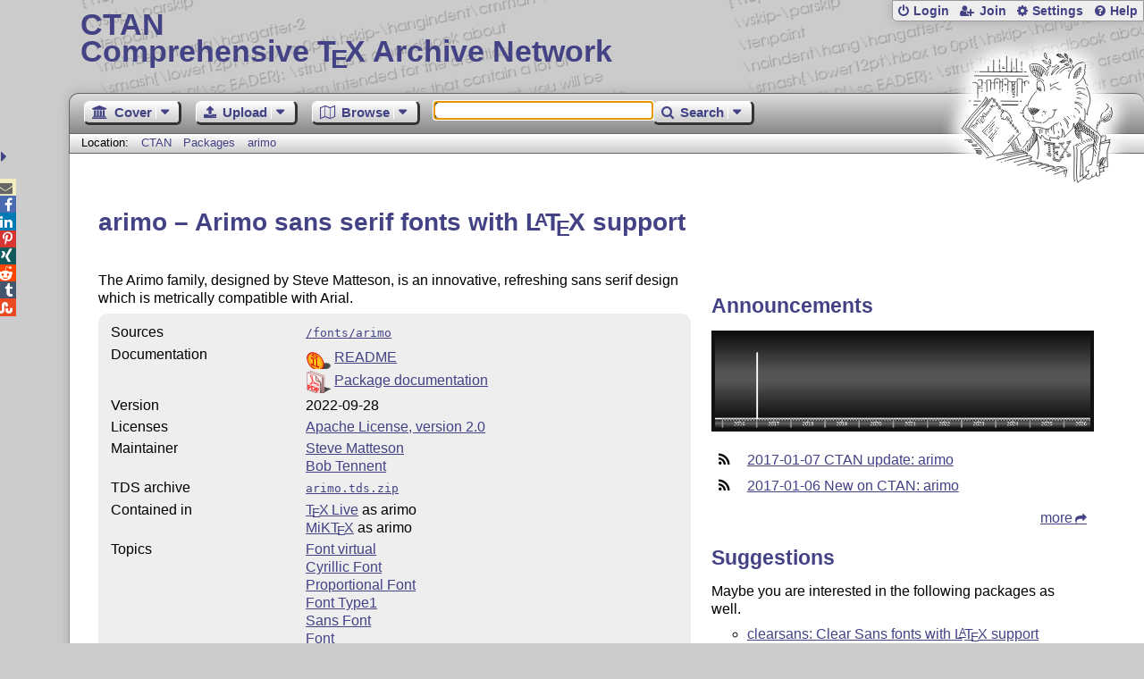

--- FILE ---
content_type: text/html;charset=UTF-8
request_url: https://ctan.org/pkg/arimo
body_size: 4896
content:
<!DOCTYPE html>
<html lang="en">
<head>
 <meta http-equiv="Content-Type" content="text/html; charset=UTF-8"/>
 <title>CTAN: Package arimo</title>
 <meta name="viewport" content="width=device-width, initial-scale=1.0"/>
 <meta name="mobile-web-app-capable" content="yes"/>

 <link rel="apple-touch-icon" sizes="57x57" href="/assets/favicon/apple-touch-icon-57x57-2939b50c47f8b5ca065cd63c9a64973b.png" />
 <link rel="apple-touch-icon" sizes="60x60" href="/assets/favicon/apple-touch-icon-60x60-337a9d235bc42e9f462aaddb486a76dd.png" />
 <link rel="apple-touch-icon" sizes="72x72" href="/assets/favicon/apple-touch-icon-72x72-0e57167ccde9e93c5f99c9e71002bfde.png" />
 <link rel="apple-touch-icon" sizes="76x76" href="/assets/favicon/apple-touch-icon-76x76-3103aee8e8049b3adbc7a4d7b0a2eb40.png" />
 <link rel="apple-touch-icon" sizes="114x114" href="/assets/favicon/apple-touch-icon-114x114-2cf42426f1437dce3145eed9f7c52733.png" />
 <link rel="apple-touch-icon" sizes="120x120" href="/assets/favicon/apple-touch-icon-120x120-eae92d87e1eb87421415c318e045fdd4.png" />
 <link rel="apple-touch-icon" sizes="144x144" href="/assets/favicon/apple-touch-icon-144x144-4e2a869d05c81af869921a31bf5e23f6.png" />
 <link rel="apple-touch-icon" sizes="152x152" href="/assets/favicon/apple-touch-icon-152x152-20e963587ff34e81bde29b0c97bdc181.png" />
 <link rel="apple-touch-icon" sizes="180x180" href="/assets/favicon/apple-touch-icon-180x180-cdeb760ad0aa0db29ecec0ce958f0f85.png" />
 <link rel="icon" type="image/png" href="/assets/favicon/favicon-32x32-a101178bc8b3b1faaccae8b3eb747f97.png" sizes="32x32" />
 <link rel="icon" type="image/png" href="/assets/favicon/android-chrome-192x192-beba071413dcab08f0a0c89a58a23457.png" sizes="192x192" />
 <link rel="icon" type="image/png" href="/assets/favicon/favicon-96x96-0ec6ea4c2b21cf315aab8d552474015c.png" sizes="96x96" />
 <link rel="icon" type="image/png" href="/assets/favicon/favicon-16x16-ecad89e8a3475c9b10c36f82efef3bcd.png" sizes="16x16" />
 <link rel="manifest" href="/assets/favicon/manifest-79a60c90526dbf14f7824aa7aa50579f.json" />
 <link rel="shortcut icon" href="/assets/favicon/favicon-afd4a866cd0c27587b7b06cd4199a57f.ico" />
 <meta name="msapplication-TileColor" content="#2b5797"/>
 <meta name="msapplication-TileImage" content="/assets/favicon/mstile-144x144-13de7449899120a2a279e89581f29f52.png"/>
 <meta name="msapplication-config" content="/assets/favicon/browserconfig-945ed94c904db71e7a7c54d6ae065f5a.xml"/>
 <meta name="theme-color" content="#ffffff"/>


 <link rel="search" type="application/opensearchdescription+xml"
       title="CTAN Search" href="https://www.ctan.org/search/open-search.xml" />

 <link rel="alternate" type="application/atom+xml" title="CTAN Atom Feed"
       href="https://www.ctan.org/ctan-ann/atom.xml"/>
 <link rel="alternate" type="application/rss+xml" title="CTAN RSS Feed"
       href="https://www.ctan.org/ctan-ann/rss.xml"/>
      
 <link rel="alternate" hreflang="x-default" href="https://ctan.org/pkg/arimo" />
 <link rel="alternate" hreflang="en" href="https://ctan.org/pkg/arimo?lang=en" />
 <link rel="alternate" hreflang="de" href="https://ctan.org/pkg/arimo?lang=de" />
 <script type="text/javascript" src="/assets/portal-944f93dcc061b0c8fb36b9debe744e42.js" ></script>
    
<link rel="alternate" type="application/atom+xml" title="CTAN Atom Feed - arimo"
          href="https://www.ctan.org/ctan-ann/atomarimo.xml"/>
<link rel="alternate" type="application/rss+xml" title="CTAN RSS Feed - arimo"
          href="https://www.ctan.org/ctan-ann/rss/arimo.xml"/>
  <link rel="stylesheet" href="/assets/skin/gray/skin.css">
 <link rel="stylesheet" media="print" href="/assets/skin/print/skin.css">
</head>
<body>
 <header>
  
  
  <div class="head">
   <div><a href="/"><span class="ctan">CTAN</span>
     Comprehensive T<span class="e">e</span>X Archive Network</a></div>
  </div>
  <div class="logo">
   <a href="/lion/" title="CTAN lion drawing by Duane Bibby" ><span class="lion"></span></a>
  </div>
 </header>
 <div class="top-bar">
  <span class="m" title="Menu"></span>
  <ul>
   
   
    
     <li><a href="/login" class="b-login" id="login" title="Login with your personal account"
       rel="nofollow">Login</a></li>
     
     
      <li><a class="b-join" id="join" href="/join" title="Register a new personal account on this site"
        rel="nofollow">Join</a></li>
     
    
   
   <li><a class="b-settings" href="/user/settings"
          title="Adjust the appearance to your taste">Settings</a></li>
   <li><a class="b-help" href="/help"
          title="Get some information about this Web site">Help</a></li>
  </ul>
 </div> <div class="blocks">
<div class="functions menu-bar">
 <ul class="menu">
  <li><a class="home" href="/"><span class="text">Cover</span><span class="drop"> </span></a>
   <ul>
    <li class="menu-cover-home"><a href="/">Cover</a></li>
    <li class="menu-cover-starter"><a href="/starter">Starting out with T<span class="e">e</span>X...</a></li>
    <li class="menu-cover-ctan"><a href="/ctan">CTAN Background</a></li>
    <li class="menu-cover-mirrors"><a href="/mirrors">Mirrors</a></li>
    <li class="menu-cover-lugs"><a href="/lugs">T<span class="e">e</span>X user groups</a></li>
    <li><hr/></li>
    <li class="menu-cover-privacy"><a href="/privacy">Privacy</a></li>
    <li class="menu-cover-credits"><a href="/credits">Credits</a></li>
   </ul>
  </li>
 </ul>
 <ul class="menu">
  <li><a class="upload" href="/upload"><span class="text">Upload</span><span class="drop"> </span></a>
   <ul>
    <li class="menu-upload-upload"><a href="/upload">Upload</a></li>
    <li class="menu-upload-basics"><a href="/help/upload-pkg">Upload basics</a></li>
    <li class="menu-upload-addendum"><a href="/file/help/ctan/CTAN-upload-addendum">Upload addendum</a></li>
    <li class="menu-upload-tds"><a href="/TDS-guidelines">T<span class="e">e</span>X Directory Structure</a></li>
    <li class="menu-upload-licenses"><a href="/license">Licenses</a></li>
   </ul>
  </li>
 </ul>
 <ul class="menu">
  <li><a class="browse" href="/tex-archive"><span class="text">Browse</span><span class="drop"> </span></a>
   <ul>
    <li class="menu-browse-archive"><a href="/tex-archive"></i>T<span class="e">e</span>X Archive</a></li>
    <li class="menu-browse-pkg"><a href="/pkg">Packages</a></li>
    <li class="menu-browse-topic"><a href="/topics/cloud">Topics</a></li>
    <li class="menu-browse-author"><a href="/author">Contributors</a></li>
    <li class="menu-browse-announce"><a href="/ctan-ann">Announcements</a></li>
   </ul></li>
 </ul>
 
 <form name="searchForm" id="searchForm" method="get" action="/search"
       enctype="text/plain">
  <input class="phrase" name="phrase" type="text" size="24" accept-charset="ISO-8859-1"
         value="" autofocus />
 </form>
 <ul class="menu search-menu">
  <li><a class="search" onClick="document.searchForm.submit();return false;"
   href="/search"><span class="text">Search</span><span class="drop"> </span></a>
   <ul>
    <li class="menu-search-extended"><a href="/search?ext=new">Extended search</a></li>
    <li class="menu-search-files"><a href="/search?ext=false&FILES=on">File search</a></li>
   </ul></li>
 </ul>
 
 &nbsp;
 <script>
   if (window.location.hash !='') window.location.hash = window.location.hash;
 </script>
</div> <nav class="breadcrumb">
   Location: <a href="/">CTAN</a>
   
         <a href="/pkg/">Packages  </a>
         <a href="/pkg/arimo">arimo</a>
    
   
  </nav>
  
  
  
  
  <main class="content">
   
    <h1 lang="none">arimo &ndash; Arimo sans serif fonts with <span class="t-logo">L<span class="a">a</span>T<span class="e">e</span>X</span> support</h1>
    <div class="left">
    <p><p>
      The Arimo family, designed by Steve Matteson, is an innovative, refreshing
      sans serif design which is metrically compatible with Arial.
    </p></p>
    <table class="entry">
      <tr><td>Sources</td><td><a href="/tex-archive/fonts/arimo"><code>/fonts/arimo</code></a></td></tr>
      <tr><td>Documentation</td><td><div class="d-icon-readme" title="Read Me file"><a href="https://mirrors.ctan.org/fonts/arimo/README" class="doc-readme">README</a></div><div class="d-icon-pdf" title="Portable Document Format"><a href="http://mirrors.ctan.org/fonts/arimo/doc/arimo-samples.pdf" class="doc-filetype.pdf">Package documentation</a></div></td></tr>
      
      
      
      
      
      
      <tr><td>Version</td><td> 2022-09-28</td></tr>
      <tr><td>Licenses</td><td><a href="/license/apache2">Apache License, version 2.0</a><br /></td></tr>
      
      <tr><td>Maintainer</td><td><a href="/author/matteson">Steve Matteson</a><br /><a href="/author/tennent">Bob Tennent</a><br /></td></tr>
      <tr><td>TDS archive</td><td><a href="https://mirrors.ctan.org/install/fonts/arimo.tds.zip"><code>arimo.tds.zip</code></a></td></tr>
      <tr><td>Contained&nbsp;in</td><td><a href="/pkg/texlive">T<span class="e">e</span>X&thinsp;Live</a> as arimo<br /><a href="/pkg/miktex">MiKT<span class="e">e</span>X</a> as arimo</td></tr>
      <tr><td>Topics</td><td><a href="/topic/font-virtual">Font virtual</a><br /><a href="/topic/font-cyrillic">Cyrillic Font</a><br /><a href="/topic/font-proportional">Proportional Font</a><br /><a href="/topic/font-type1">Font Type1</a><br /><a href="/topic/font-sans">Sans Font</a><br /><a href="/topic/font">Font</a><br /><a href="/topic/font-ttf">Font TTF</a><br /></td></tr>
      <tr><td>See&nbsp;also</td><td><a href="/pkg/tinos">tinos</a><br /></td></tr>
    </table>
    <p class="download">
      <a href="https://mirrors.ctan.org/fonts/arimo.zip">Download</a> the contents of this package in one zip archive
        (3.1M).
    </p>
    
    
 
      <div class="comments">
      	<h2>Community Comments</h2>
        <div id="commentsDiv">Loading...</div>
      </div>
      <script>updateComments(0,4,'arimo','commentsDiv');</script>

    </div>
    <div class="right">
    
    
    
    <h2>Announcements</h2>
    <script type="text/javascript" src="/assets/heartbeat-23c92f45463bf81850fbb3e1f20e94b6.js" ></script>
<canvas id="activity-summary" width="800" height="200" style="width:100%;"
        title="Spectrum indicating the announcements for the package">
 Here you can see a respective diagram in newer browsers.
</canvas>
<script>
  $(function(){
    new HeartBeat.Spectral("activity-summary")
      .plotFrom("/pkg/summary/arimo")
  });
</script>

    <ul class="announcements"><li><a href="/ctan-ann/id/mailman.1520.1483769304.17497.ctan-ann@ctan.org">2017-01-07 CTAN update: arimo</a></li><li><a href="/ctan-ann/id/mailman.1474.1483676056.17497.ctan-ann@ctan.org">2017-01-06 New on CTAN: arimo</a></li></ul>
    <p class="more"><a href="/ctan-ann/pkg/arimo">more</a></p>
    
    
    
    <div class="recommendations">
     <h2>Suggestions</h2>
     <p>Maybe you are interested in the following packages as well.</p>
     <ul>
      <li><a href="/pkg/clearsans">clearsans: Clear Sans fonts with <span class="t-logo">L<span class="a">a</span>T<span class="e">e</span>X</span> support</a></li>
      <li><a href="/pkg/quattrocento">quattrocento: Quattrocento and Quattrocento Sans fonts with <span class="t-logo">L<span class="a">a</span>T<span class="e">e</span>X</span> support</a></li>
      <li><a href="/pkg/poiretone">poiretone: PoiretOne family of fonts with <span class="t-logo">L<span class="a">a</span>T<span class="e">e</span>X</span> support</a></li>
      <li><a href="/pkg/cmsrb">cmsrb: Computer Modern for Serbian and Macedonian</a></li>    
     </ul>
     <p class="more"><a href="/recommendations/arimo">more</a></p>
    </div>
    
    
    
    
      <div id="rateDiv" class="rating"></div>
      <script>jQuery(function(){updateRatings('rateDiv', 'arimo',true);});</script>
 
      <div id="voterDiv"></div>
      <script>updateVoter('voterDiv','arimo');</script>
    </div>

    
    
    <div class="readme-dialog"></div>
    <script>
      $('a.doc-readme').click(function(){
          console.log('ping');
          var id = $(this).attr('href').replace(/^[a-z]*:\/\/[^\/]*\//, '/');
          console.log(id);
          $.ajax({
              url: '/texarchive/ajaxReadme',
              data: { id: id },
              success: function(data) {
                  $('.readme-dialog').html(data);
                  $('.readme-dialog').dialog({
                    modal: true, height: '90%', width: '90%', title: id
                  });
              }
          });
          /*
          */
          return false;
          });
    </script>
  
   <div class="clear"></div>
  </main>
  <div class="foot">
   <a class="guestbook"
      href="/guestbook"
      title="Leave some words for other visitors"
   >Guest Book</a>
   <a class="sitemap"
      href="/sitemap"
      title="Show the structure of this site"
   >Sitemap</a>
   <a class="contact"
      href="/contact"
      title="Get contact information for the Web site"
   >Contact</a>
   <a class="contact-author"
      href="/help/contact-author"
      title="Get help on how to contact an author"
   >Contact Author</a>
   <a class="feedback"
      href="mailto:webmaster@ctan.org?subject=Feedback%20for%20/pkg/arimo?lang=en"
      title="Send feedback on the current web page to the Web masters"
   >Feedback</a>
  </div>
 </div>
 <div class="footer">
<a id="share-toggle" class="in" title="Toggle share"
     href="#" onClick="return toggleShare();">&nbsp;</a>
<div id="share" class="in"><a class="mail fontawesome" title="Send link to this page by email"
     href="mailto:?subject=CTAN:%20 Package arimo&body=https%3A%2F%2Fwww.ctan.org%2Farimo" >&#xf0e0;</a>
  <!--a class="twitter fontawesome" target="_blank"
     title="Share link to this page on Twitter"
     onclick="return shareLink(this.href);"
     href="https://twitter.com/share?url=https%3A%2F%2Fwww.ctan.org%2Farimo&text= Package arimo"
     >&#xf099;</a-->
  <a class="facebook fontawesome" target="_blank"
     title="Share link to this page on Facebook"
     onclick="return shareLink(this.href);"
     href="https://www.facebook.com/sharer/sharer.php?u=https%3A%2F%2Fwww.ctan.org%2Farimo&t= Package arimo"
     >&#xf09a;</a>
  <!--a class="gplus fontawesome" target="_blank"
     title="Share link to this page on Google+"
     onclick="return shareLink(this.href);"
     href="https://plus.google.com/share?url=https%3A%2F%2Fwww.ctan.org%2Farimo"
     >&#xf0d5;</a-->
  <a class="linkedin fontawesome" target="_blank"
     title="Share link to this page on LinkedIn"
     onclick="return shareLink(this.href);"
     href="https://www.linkedin.com/shareArticle?mini=true&url=https%3A%2F%2Fwww.ctan.org%2Farimo&title= Package arimo&summary= Package arimo&source=CTAN"
     >&#xf0e1;</a>
  <a class="pinterest fontawesome" target="_blank"
     title="Share link to this page on Pinterest"
     onclick="return shareLink(this.href);"
     href="https://pinterest.com/pin/create/button/?url=https%3A%2F%2Fwww.ctan.org%2Farimo&description= Package arimo&media=https%3A%2F%2Fwww.ctan.org%2Fimages%2Fctan_lion-64.png"
     >&#xf231;</a>
  <a class="xing fontawesome" target="_blank"
     title="Share link to this page on Xing"
     onclick="return shareLink(this.href);"
     href="https://www.xing-share.com/app/user?op=share;sc_p=xing-share;url=https%3A%2F%2Fwww.ctan.org%2Farimo"
     >&#xf168;</a>
  <a class="reddit fontawesome" target="_blank"
     title="Share link to this page on reddit"
     onclick="return shareLink(this.href);"
     href="https://www.reddit.com/submit?url=https%3A%2F%2Fwww.ctan.org%2Farimo"
     >&#xf281;</a>
  <a class="tumblr fontawesome" target="_blank"
     title="Share link to this page on Tumblr"
     onclick="return shareLink(this.href);"
     href="https://www.tumblr.com/share/link?url=Share link to this page on StumbleUpon&name= Package arimo&description= Package arimo"
     >&#xf173;</a>
  <a class="stumbleupon fontawesome" target="_blank"
     title="Share link to this page on StumbleUpon"
     onclick="return shareLink(this.href);"
     href="https://www.stumbleupon.com/submit?url=Share link to this page on StumbleUpon&title= Package arimo"
     >&#xf1a4;</a>
 </div>
  <span class="date">2026-01-20 21:08 CET</span>
 </div>
 <div id="portal-message"></div>

</body>
</html>
